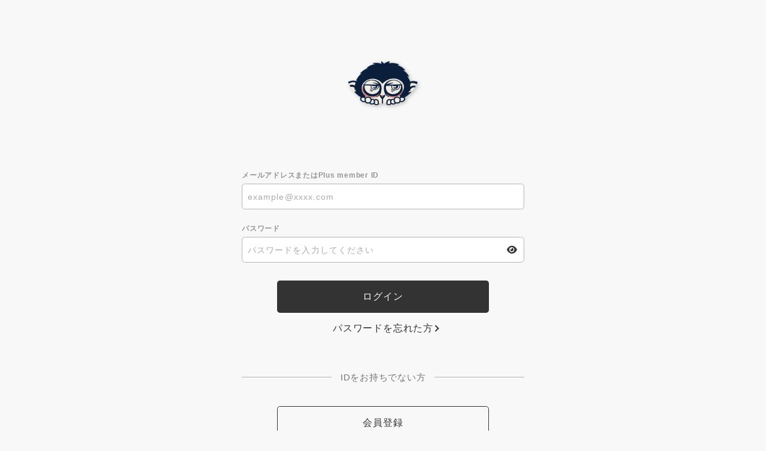

--- FILE ---
content_type: text/html; charset=UTF-8
request_url: https://gbtodanwa.fanpla.jp/1/login/?url=https%253A%252F%252Fgbtodanwa.fanpla.jp%252Fmovie%252Fdetail%252F35275%252F
body_size: 4863
content:
<!DOCTYPE html>
<html lang="ja" xmlns:fb="http://ogp.me/ns/fb#">
<head>
<meta charset="UTF-8">
<meta name="description" content="アーティスト：gb（ジービー）の最近情報、gbの想いを伝えるgbの談話室。
ゆっくりのんびりお話しましょう！"><meta name="robots" content="index, follow"><meta name="viewport" content="width=device-width, initial-scale=1.0, minimum-scale=1.0, maximum-scale=1.0, shrink-to-fit=no" />
<meta name="format-detection" content="telephone=no">
<meta property="og:type" content="website">
<meta property="og:site_name" content="gb｜gbの談話室">
<meta property="og:title" content="gb｜gbの談話室">
<meta property="og:locale" content="ja_JP">
<meta property="og:url" content="https://gbtodanwa.fanpla.jp">
<meta property="og:image" content="https://gbtodanwa.fanpla.jp/static/fcopen/contents/top_image/1066/89fa0bc8b598dea0b2c33d0b9697989c.jpeg">
<meta property="fb:app_id" content="">

<meta name="twitter:card" content="summary_large_image">
<meta name="twitter:site" content="gb｜gbの談話室">
<meta name="twitter:title" content="gb｜gbの談話室">
<meta name="twitter:description" content="アーティスト：gb（ジービー）の最近情報、gbの想いを伝えるgbの談話室。
ゆっくりのんびりお話しましょう！">
<meta name="twitter:url" content="https://gbtodanwa.fanpla.jp">
<meta name="twitter:image" content="https://gbtodanwa.fanpla.jp/static/fcopen/contents/top_image/1066/89fa0bc8b598dea0b2c33d0b9697989c.jpeg">

<title>gb｜gbの談話室</title>
<link rel="icon" type="image/x-icon" href="https://d1rjcmiyngzjnh.cloudfront.net/prod/public/fcopen/contents/home_icon/1066/aa9eb68df9b1af4f2c38e8423462d08e.png">
<link rel="apple-touch-icon" href="https://d1rjcmiyngzjnh.cloudfront.net/prod/public/fcopen/contents/home_icon/1066/aa9eb68df9b1af4f2c38e8423462d08e.png">

<script src="//ajax.googleapis.com/ajax/libs/jquery/2.1.3/jquery.min.js"></script>
<script src="/static/common/js/mypage.js"></script>

<meta name="theme-color" content="#FFFFFF">
<link rel="icon" type="image/x-icon" href="/static/fcopen/contents/home_icon/1066/aa9eb68df9b1af4f2c38e8423462d08e.png">
<link rel="apple-touch-icon" href="/static/fcopen/contents/home_icon/1066/aa9eb68df9b1af4f2c38e8423462d08e.png">
<link rel="stylesheet" href="/static/common/font/fontawesome/css/all.min.css">
<link rel="stylesheet" href="/static/common/css/mypage-cmn.css?=20260129">
<link rel="stylesheet" href="/static/original/assets/css/mypage-service.min.css?=2026012929">





    <!-- Global site tag (gtag.js) - Google Analytics -->
    <script async src="https://www.googletagmanager.com/gtag/js?id=G-1R2KBXXKTK"></script>
    <script>
        window.dataLayer = window.dataLayer || [];
        function gtag(){dataLayer.push(arguments);}
        gtag('js', new Date());

      
            gtag('config', 'G-1R2KBXXKTK');
      
        gtag('set', 'linker', {
            'accept_incoming': true,
            'domains': ['gbtodanwa.fanpla.jp']
        });

                var browsingapp = 'false';
        gtag('set', 'dimension5', browsingapp);
        
                var member =  '0';
        gtag('set', 'dimension1', member);

        var member_hit = '0';
        gtag('set', 'dimension6', member_hit);
        
    </script>

</head>

<body   class="page--secure" style="" onContextmenu="return true">
<noscript>
<div class="noteBox">
<p class="note">JavaScriptが無効になっています</p>
<p>本サービスをお楽しみいただくには、JavaScript を有効にする必要があります。</p>
</div>
</noscript>

<div class="wrap">
    <header>
        <h1 class="logo"><a href="https://gbtodanwa.fanpla.jp">
	<img src='/static/fcopen/contents/logo_image/1066/9a99ba47ec21c2cb67c9e9219890b2f3.png' alt='gbの談話室'>
    </a></h1>
      </header>
  <section class="section--login">
<form action="/1/login/" method="post">


<dl class="form--post">
      
    <dt>メールアドレスまたはPlus member ID</dt>
    <dd>
  		<input type="text" id="form_id" name="form[id]" required="required" maxlength="128" autocapitalize="off" spellcheck="false" placeholder="example@xxxx.com">
  	</dd>

<dt>パスワード</dt>


<dd>
<input type="password" id="form_pass" name="form[pass]" required="required" autocapitalize="off" spellcheck="false" placeholder="パスワードを入力してください">
<i class="fa-solid fa-eye show-pw"></i>
</dd>
</dl>

  <p class="btn"><input class="btn--main" value="ログイン" type="submit" ontouchend></p>
      <p class="btn center"><a href="/feature/plusmember_link" class="btn--chevron">パスワードを忘れた方</a></p>
          
  



  <p class="txt--separator">IDをお持ちでない方</p>
  <p class="btn"><a href="/feature/entry" class="btn--sub" ontouchend>会員登録</a></p>
</form>


</section>
<footer>
<p class="copyright"><small>&copy;&nbsp;Fan+Kit</small></p>
</footer><!-- /.footer -->


</div><!-- / wrap -->


</body>
</html>


--- FILE ---
content_type: text/css
request_url: https://gbtodanwa.fanpla.jp/static/common/css/mypage-cmn.css?=20260129
body_size: 35460
content:
@charset "utf-8";
/* base
============================== */
/* 1.1 normalize
------------------------------ */
html,
body {
  height: 100%;
  -webkit-text-size-adjust: none;
}
html,
body,
p,
ol,
ul,
li,
dl,
dt,
dd,
blockquote,
figure,
fieldset,
legend,
textarea,
pre,
iframe,
hr,
h1,
h2,
h3,
h4,
h5,
h6 {
  margin: 0;
  padding: 0;
}
h1,
h2,
h3,
h4,
h5,
h6 {
  font-size: 100%;
  font-weight: normal;
}
ul {
  list-style: none;
}
button,
input,
select,
textarea {
  margin: 0;
}
img,
embed,
iframe,
object,
audio,
video {
  height: auto;
  max-width: 100%;
}
iframe {
  border: 0;
}
table {
  border-collapse: collapse;
  border-spacing: 0;
}
td,
th {
  padding: 0;
  text-align: left;
}
i {
  font-style: normal;
}
img {
  max-width: 100%;
}
.clearfix::after {
  display: table;
  content: " ";
  clear: both;
}
*,
*::before,
*::after {
  box-sizing: border-box;
  padding: 0;
  margin: 0;
  outline: none;
  -webkit-transition: all 0.3s ease;
  transition: all 0.3s ease;
}
html,
body {
  height: 100%;
}
body {
  -webkit-text-size-adjust: none;
  background-color: #f8f8f8;
  font-family: -apple-system, BlinkMacSystemFont, 'Arial', "ヒラギノ角ゴ Pro W3", "メイリオ", sans-serif;
  color: #333;
  font-size: 15px;
  font-weight: 400;
  line-height: 1.4;
  letter-spacing: 0.05em;
}
a {
  color: #333;
  text-decoration: none;
  -webkit-tap-highlight-color: rgba(0, 0, 0, 0);
}
a:hover {
  color: #000;
}
a[target="_blank"]:not([class])::after {
  font-family: FontAwesome;
  display: inline-block;
  position: relative;
  top: -0.1em;
  left: 5px;
  border: none;
  transform: rotate(0deg);
  content: "\f08e";
}
a.link--question[target="_blank"]::after {
  font-family: FontAwesome;
  display: inline-block;
  position: relative;
  top: 0.1em;
  content: "\f059";
  vertical-align: text-bottom;
  margin-left: 5px;
  opacity: 0.5;
}
::selection {
  background: #333;
  color: #f8f8f8;
}
::-moz-selection {
  background: #333;
  color: #f8f8f8;
}
i {
  font-style: normal;
}
/* component
============================== */
/* text style
------------------------------ */
.page-tit {
  color: inherit;
  font-size: 38px;
  font-weight: 600;
  line-height: 1.3;
  letter-spacing: 0.06em;
  margin: 0 0 1em;
}
.mypage--section-tit {
  color: inherit;
  font-size: 20px;
  font-weight: 600;
  line-height: 1.3;
  letter-spacing: 0.06em;
  margin: 0 0 1em;
}
.block-tit {
  color: inherit;
  font-size: 18px;
  font-weight: 600;
  line-height: 1.3;
  letter-spacing: 0.06em;
  font-weight: bold;
  margin: 0 0 1em;
}
.txt--lead {
  color: inherit;
  font-size: 18px;
  font-weight: 600;
  line-height: 1.3;
  letter-spacing: 0.06em;
  margin: 0 0 1em;
}
.txt--basic {
  color: inherit;
  font-size: 15px;
  font-weight: 400;
  line-height: 1.4;
  letter-spacing: 0.05em;
  margin: 0 0 1em;
}

.txt--basic em {
  margin:1em 0;
  font-style:normal;
  display:inline-block;
}
.txt--sub {
  color: inherit;
  font-size: 12px;
  font-weight: 400;
  line-height: 1.3;
  letter-spacing: 0.04em;
}
.tit--menu {
  color: inherit;
  font-size: 12px;
  font-weight: bold;
  line-height: 1.3;
  letter-spacing: 0.04em;
  margin: 0 0 1em;
  opacity: 0.5;
}
.center {
  text-align: center;
}
.bold {
  font-weight: bold;
}
.red {
  color: #c00;
}
/* btn-style
------------------------------ */
.btn {
  text-align: center;
  margin: 1em 0;
}
*:not(.btn) + .btn {
  margin-top: 2em;
}
.btn--main {
  color: inherit;
  font-size: 16px;
  font-weight: 400;
  line-height: 1.4;
  letter-spacing: 0.05em;
  appearance: none;
  -webkit-appearance: none;
  -moz-appearance: none;
  display: inline-block;
  min-width: 75%;
  text-align: center;
  text-decoration: none;
  line-height: 3.4;
  border-radius: .3em;
  padding: 0 1.5em;
  cursor: pointer;
  background: #333;
  color: #f8f8f8;
  border: none;
}
@media (max-width: 960px) {
  .btn--main {
    min-width: 100%;
  }
}
.btn--main:hover {
  color: #fff;
  background: #000;
}
.btn--sub {
  color: inherit;
  font-size: 16px;
  font-weight: 400;
  line-height: 1.4;
  letter-spacing: 0.05em;
  appearance: none;
  -webkit-appearance: none;
  -moz-appearance: none;
  display: inline-block;
  min-width: 75%;
  text-align: center;
  text-decoration: none;
  line-height: 3.4;
  border-radius: .3em;
  padding: 0 1.5em;
  cursor: pointer;
  background: transparent;
  color: #333;
  border: 1px solid;
}
@media (max-width: 960px) {
  .btn--sub {
    min-width: 100%;
  }
}
.btn--sub:hover {
  color: #000;
}
.detail__btn {
  text-align: center;
}
.detail__btn a {
  position: relative;
  color: inherit;
  font-size: 16px;
  font-weight: 400;
  line-height: 1.4;
  letter-spacing: 0.05em;
  appearance: none;
  -webkit-appearance: none;
  -moz-appearance: none;
  display: inline-block;
  min-width: 75%;
  text-align: center;
  text-decoration: none;
  line-height: 3.4;
  border-radius: .3em;
  padding: 0 1.5em;
  cursor: pointer;
}
@media (max-width: 960px) {
  .detail__btn a {
    min-width: 100%;
  }
}
.detail__btn a::after {
  font-weight: normal;
  content: 'SITE TOP';
  letter-spacing: 0.05em;
}
.detail__btn a::before {
  content: '';
  display: inline-block;
  width: 0.5em;
  height: 0.5em;
  border: 1px solid #000000;
  border-top: none;
  border-right: none;
  margin: 0 5px 0 0;
  -webkit-transform: rotate(45deg);
  transform: rotate(45deg);
  vertical-align: 1px;
}
.detail__btn a:hover {
  opacity: 0.5;
}
.btn--chevron {
  color: inherit;
  font-size: 16px;
  font-weight: 400;
  line-height: 1.4;
  letter-spacing: 0.05em;
  appearance: none;
  -webkit-appearance: none;
  -moz-appearance: none;
  display: inline-block;
  cursor: pointer;
  background: transparent;
  color: #333;
  position: relative;
}
.btn--chevron::after {
  content: '';
  display: inline-block;
  width: 0.5em;
  height: 0.5em;
  border: 2px solid #b5b5b5;
  border-top: none;
  border-right: none;
  position: absolute;
  right: -0.5em;
  top: 50%;
  -webkit-transform: rotate(-135deg);
  transform: rotate(-135deg);
  border-color: #333;
  margin: -0.25em 0 0;
}
.btn--chevron:hover {
  color: #000;
}
.btn--chevron:hover::after {
  border-color: #000;
}
.btn--chevron-left {
  opacity: 0.5;
  color: inherit;
  font-size: 16px;
  font-weight: 400;
  line-height: 1.4;
  letter-spacing: 0.05em;
  appearance: none;
  -webkit-appearance: none;
  -moz-appearance: none;
  display: inline-block;
  cursor: pointer;
  background: transparent;
  color: #333;
  position: relative;
}
.btn--chevron-left::after {
  content: '';
  display: inline-block;
  width: 0.5em;
  height: 0.5em;
  border: 2px solid #b5b5b5;
  border-top: none;
  border-right: none;
  position: absolute;
  right: auto;
  top: 50%;
  -webkit-transform: rotate(45deg);
  transform: rotate(45deg);
  border-color: #333;
  left: -1em;
  margin: -0.25em 0 0;
}
.btn--chevron-left:hover {
  color: #000;
}
.btn--chevron-left:hover::after {
  border-color: #000;
}
/* form
------------------------------ */
.form--post {
  margin: 0 auto 2em auto;
}
.form--post dt {
  margin: 2em 0 .5em;
  font-size: 0.8em;
  font-weight: bold;
  opacity: 0.5;
}

.form--post dt.req:after {
  content: '*';
  color: #c22;
  font-size: 1.3em;
  margin-left: 0.2em;
}
.form--post dd {
  margin: 0 0 1em;
}

.form--post dd.zip input[type=text]:first-child {
  width: 3em;
}
.form--post dd.zip input[type=text]:last-child {
  width: 4em;
}

.form--post dd .subTxt{
  margin-top:0.5em;
  font-size:.8em;
}
.form--post dt.statusConfirm {
  margin: 2em 0 .5em;
  font-size: 0.8em;
  font-weight: bold;
  opacity: 0.5;
}
.form--confirm {
  transition: none;
  margin: 0 auto 2em auto;
  padding: 1em 5% 1em 5%;
  background: #fff;
  border-radius: 3px;
  box-shadow: 0 0 2px rgba(0, 0, 0, 0.15);
}
.form--confirm * {
  transition: none;
}
.form--confirm dt {
  margin: 2em 0 .5em;
  font-size: 0.8em;
  font-weight: bold;
  opacity: 0.5;
}
.form--confirm dt:first-of-type {
  margin-top: 0;
}
.form--confirm dd:not(:last-of-type) {
  margin: 0 0 .5em;
}
.form--confirm__normal {
  margin: 1em auto;
}
.form--confirm__normal dt {
  opacity: 1;
  font-size: 16px;
}
/* placeholder */
::-webkit-input-placeholder {
  color: #aaa;
  font-size: 14px;
  line-height: 1.75;
}
::-moz-placeholder {
  color: #aaa;
  opacity: 1;
  font-size: 14px;
  line-height: 1.75;
}
:-ms-input-placeholder {
  color: #aaa;
  font-size: 14px;
  line-height: 1.75;
}
:-moz-placeholder {
  color: #aaa;
  font-size: 14px;
  line-height: 1.75;
}
/* autofill */
input:-webkit-autofill,
textarea:-webkit-autofill,
select:-webkit-autofill {
  -webkit-box-shadow: 0 0 0px 1000px #fff inset;
}
/* input */
input[type="text"],
input[type="tel"],
input[type="email"],
input[type="password"],
input[type="number"],
select#form_tds2PhoneCC {
  color: inherit;
  font-size: 18px;
  font-weight: 300;
  line-height: 1.3;
  letter-spacing: 0.06em;
  appearance: none;
  -webkit-appearance: none;
  -moz-appearance: none;
  display: inline-block;
  width: 100%;
  max-width: 100%;
  background: #fff;
  box-shadow: none;
  border-radius: 0.3em;
  border: 1px solid #b5b5b5;
  padding: 0.5em;
}
input[type="text"].form__error,
input[type="tel"].form__error,
input[type="email"].form__error,
input[type="password"].form__error,
input[type="number"].form__error {
  background: #fff0ea;
  color: #f33;
  border-color: #f33;
}
input[type="text"].form__error:focus,
input[type="tel"].form__error:focus,
input[type="email"].form__error:focus,
input[type="password"].form__error:focus,
input[type="number"].form__error:focus {
  background: transparent;
  color: inherit;
  border-color: inherit;
}
input[type="text"][disabled],
input[type="tel"][disabled],
input[type="email"][disabled],
input[type="password"][disabled],
input[type="number"][disabled] {
  background: #ddd;
  color: #000;
  border: none;
  opacity: 0.5;
}
.input--half {
  width: 50% !important;
}
.input--quarter {
  width: 25% !important;
}
/* textarea */
textarea {
  color: inherit;
  font-size: 18px;
  font-weight: 300;
  line-height: 1.3;
  letter-spacing: 0.06em;
  appearance: none;
  -webkit-appearance: none;
  -moz-appearance: none;
  display: inline-block;
  width: 100%;
  max-width: 100%;
  background: #fff;
  box-shadow: none;
  border-radius: 0.3em;
  border: 1px solid #b5b5b5;
  padding: 0.5em;
  height: 10em;
}
textarea.form__error {
  background: #fff0ea;
  color: #f33;
  border-color: #f33;
}
textarea.form__error:focus {
  background: transparent;
  color: inherit;
  border-color: inherit;
}
textarea[disabled] {
  background: #ddd;
  color: #000;
  border: none;
  opacity: 0.5;
}
/* select */
.form__select {
  display: inline-block;
  position: relative;
}
.form__select select {
  color: inherit;
  font-size: 18px;
  font-weight: 300;
  line-height: 1.3;
  letter-spacing: 0.06em;
  appearance: none;
  -webkit-appearance: none;
  -moz-appearance: none;
  display: inline-block;
  width: 100%;
  max-width: 100%;
  background: #fff;
  box-shadow: none;
  border-radius: 0.3em;
  border: 1px solid #b5b5b5;
  padding: 0.5em;
  padding-right: 1.5em;
}
.form__select select.form__error {
  background: #fff0ea;
  color: #f33;
  border-color: #f33;
}
.form__select select.form__error:focus {
  background: transparent;
  color: inherit;
  border-color: inherit;
}
.form__select select[disabled] {
  background: #ddd;
  color: #000;
  border: none;
  opacity: 0.5;
}
.form__select::after {
  content: '';
  display: inline-block;
  width: 0.5em;
  height: 0.5em;
  border: 2px solid #b5b5b5;
  border-top: none;
  border-right: none;
  margin: -0.25em 0 0;
  position: absolute;
  right: 0.75em;
  top: 50%;
  -webkit-transform: rotate(-45deg);
  transform: rotate(-45deg);
}

.req .form__select select{
  width:5em;
  margin-right:0.1em;
}

/* checkbox */
.form__checkbox label {
  color: inherit;
  font-size: 18px;
  font-weight: 300;
  line-height: 1.3;
  letter-spacing: 0.06em;
  display: block;
  padding: 0.5em;
  position: relative;
  cursor: pointer;
}
.form__checkbox input[type="checkbox"],
.form__checkbox input[type="radio"] {
  appearance: none;
  -webkit-appearance: none;
  -moz-appearance: none;
  width: 0;
  height: 0;
  opacity: 0;
  position: absolute;
}
.form__checkbox.form__error {
  color: #f33;
}
.form__checkbox label {
  padding-left: 1.6em;
}
.form__checkbox label p::before {
  content: '';
  display: inline-block;
  width: 1.2em;
  height: 1.2em;
  border-radius: 0.3em;
  border: 1px solid #ddd;
  margin: -0.6em 0 0;
  position: absolute;
  left: 0;
  top: 50%;
}
.form__checkbox label p::after {
  content: '';
  display: inline-block;
  width: 0.8em;
  height: 0.4em;
  border: 2px solid #f8f8f8;
  border-top: none;
  border-right: none;
  margin: -0.25em 0 0;
  position: absolute;
  left: 0.2em;
  top: 70%;
  -webkit-transform: rotate(-45deg);
  transform: rotate(-45deg);
  opacity: 0;
}
.form__checkbox :checked ~ p::before {
  background: #333;
  border-color: #333;
}
.form__checkbox :checked ~ p::after {
  top: 50%;
  opacity: 1;
}
/* radio */
.form__radio label {
  color: inherit;
  font-size: 18px;
  font-weight: 300;
  line-height: 1.3;
  letter-spacing: 0.06em;
  display: block;
  padding: 0.5em;
  position: relative;
  cursor: pointer;
}
.form__radio input[type="checkbox"],
.form__radio input[type="radio"] {
  appearance: none;
  -webkit-appearance: none;
  -moz-appearance: none;
  width: 0;
  height: 0;
  opacity: 0;
  position: absolute;
}
.form__radio.form__error {
  color: #f33;
}
.form__radio label {
  padding-left: 1.6em;
}
.form__radio label::before {
  content: '';
  display: inline-block;
  width: 1.2em;
  height: 1.2em;
  border-radius: 50%;
  border: 1px solid #ddd;
  margin: -0.6em 0 0;
  position: absolute;
  left: 0;
  top: 50%;
}
.form__radio .checked::before {
  border-color: #333;
  border-width: 0.3em;
}
/* toggle button */
.form__toggle label {
  color: inherit;
  font-size: 18px;
  font-weight: 300;
  line-height: 1.3;
  letter-spacing: 0.06em;
  display: block;
  padding: 0.5em;
  position: relative;
  cursor: pointer;
}
.form__toggle input[type="checkbox"],
.form__toggle input[type="radio"] {
  appearance: none;
  -webkit-appearance: none;
  -moz-appearance: none;
  width: 0;
  height: 0;
  opacity: 0;
  position: absolute;
}
.form__toggle.form__error {
  color: #f33;
}
.form__toggle label {
  padding-left: 0;
  position: relative;
}
.form__toggle label::before,
.form__toggle label::after {
  content: '';
  display: block;
  height: 30px;
  margin: -15px 0 0;
  position: absolute;
  border: 1px solid #ddd;
}
.form__toggle label::before {
  width: 50px;
  border-radius: 15px;
  right: 0;
  top: 50%;
}
.form__toggle label::after {
  width: 30px;
  background: #fff;
  box-shadow: 0 2px 3px rgba(0, 0, 0, 0.1);
  border-radius: 50%;
  right: 20px;
  top: 50%;
}
.form__toggle .checked::before {
  background: #2ecc71;
  border-color: #2ecc71;
}
.form__toggle .checked::after {
  right: 0;
}
.form__toggle .txt--sub {
  margin: 5px 0 0;
}
/* horizontal */
.form--horizontal {
  font-size: 0;
}
.form--horizontal li {
  display: inline-block;
  color: inherit;
  font-size: 15px;
  font-weight: 400;
  line-height: 1.4;
  letter-spacing: 0.05em;
}
.form--horizontal li.input--half {
  width: 49% !important;
}
.form--horizontal li.input--half:first-of-type {
  margin-right: 2%;
}
.form--horizontal label {
  margin: 0 0.3em 0 0;
}
/* login */
.form--login {
  display: block;
  color: inherit;
  font-size: 15px;
  font-weight: 400;
  line-height: 1.4;
  letter-spacing: 0.05em;
  padding: 1em 0;
  position: relative;
}
.form--login input[type="text"] {
  border-radius: 0.3em 0.3em 0 0;
}
.form--login dd:nth-of-type(2) input {
  border-top: none;
  border-radius: 0 0 0.3em 0.3em;
}
.form--login dd:not(:nth-of-type(2)).visible input[type="text"] {
  border-radius: 0.3em;
}
.form--login dd {
  position: relative;
}
.form--login dd .show-pw {
  width: 40px;
  height: 40px;
  text-align: center;
  line-height: 40px;
  position: absolute;
  top: 50%;
  right: 0;
  -moz-transform: translateY(-50%);
  -webkit-transform: translateY(-50%);
  transform: translateY(-50%);
}
.section--login .form--post dd {
  position: relative;
}
.section--login .form--post .show-pw {
  width: 40px;
  height: 40px;
  text-align: center;
  line-height: 40px;
  position: absolute;
  top: 50%;
  right: 0;
  -moz-transform: translateY(-50%);
  -webkit-transform: translateY(-50%);
  transform: translateY(-50%);
}
/* STPR IDのサイトのみ対応 */
.block--firstlogin.block--stpr{
    padding: 20px;
    border: solid 2px #cc0000;
    background: #ffdada;
    font-size: 14px;
    line-height: 1.5;
    letter-spacing: .02em;
}
.block--firstlogin.block--stpr .btn--firstlogin {
    margin: 6% auto;
  }
.block--firstlogin.block--stpr .btn--firstlogin a {
  position: relative;
  border-bottom: solid 2px #cc0000;
  font-weight: bold;
  transition: color 0.3s;
  color: #cc0000;
}
.block--firstlogin.block--stpr .btn--firstlogin .btn--chevron::after {border-color: #cc0000;}
.block--firstlogin.block--stpr b{color: #cc0000;}
.block--firstlogin.block--stpr .txt--sub{
  margin: .5em 0;
  display: block;;
}
.section--stpr .form--post .id--stpr{
  display: flex;
  align-items: center;
}
.section--stpr .txt--sub a[target="_blank"]:not([class])::after{
  content: none;
}
.section--stpr .stpridConfirm .tit--menu{margin: 0;}
/* list
------------------------------ */
.list--attention {
  margin: 1em 0;
  font-size: 12px;
}
.list--attention li {
  padding: 0 0 0 1em;
  text-indent: -0.5em;
  line-height: 1.4;
}
.list--attention li:not(:last-child) {
  margin-bottom: .5em;
}
.list--attention li:before {
  font-family: FontAwesome;
  display: inline-block;
  position: relative;
  top: 0.1em;
  content: '\f111';
  -webkit-transform: scale(0.7);
  transform: scale(0.7);
}

.list--attention.indxfree li:before{
  content:'';
}

.list--attention.indxfree li i{
  margin-right:0.5em;
  opacity:0.7;
}

.list--attention.indxfree li p{
  padding:1em 2em;
  background:#f3f3f3;
  margin-top:0.5em;
  text-indent:0;
  line-height:1.8em;
}

/* menu */
.list--menu {
  background: #fff;
  border: 0.5px solid #b5b5b5;
  border-left: none;
  border-right: none;
  padding: 0 0 0 5%;
  margin: 0 -5.5% 2em -5.5%;
}
.list--menu * {
  -webkit-transition: none;
  transition: none;
}
.list--menu li {
  padding-right: 5%;
  position: relative;
  -webkit-transition: all 0.3s ease;
  transition: all 0.3s ease;
}
.list--menu li:not(:last-child) {
  border-bottom: 0.5px solid #b5b5b5;
}
.list--menu li.list--menu__period {
  padding: 1.2em 5% 1.2em 0;
}
.list--menu li.list--menu__period strong {
  display: block;
}
.list--menu li a:hover {
  color: #000;
}
.list--menu li a:hover::after {
  border-color: #000;
}
.list--menu span {
  width: 35%;
  display: block;
  color: inherit;
  font-size: 15px;
  font-weight: 400;
  line-height: 1.4;
  letter-spacing: 0.05em;
  padding: 1em 0;
  position: relative;
}
.list--menu a {
  display: block;
  color: inherit;
  font-size: 15px;
  font-weight: 400;
  line-height: 1.4;
  letter-spacing: 0.05em;
  padding: 1em 0;
  position: relative;
  padding-right: 2em;
}
.list--menu a::after {
  content: '';
  display: inline-block;
  width: 0.5em;
  height: 0.5em;
  border: 2px solid #b5b5b5;
  border-top: none;
  border-right: none;
  margin: -0.25em 0 0;
  position: absolute;
  right: 0.25em;
  top: 50%;
  -webkit-transform: rotate(-135deg);
  transform: rotate(-135deg);
}
.list--menu label {
  display: block;
  color: inherit;
  font-size: 15px;
  font-weight: 400;
  line-height: 1.4;
  letter-spacing: 0.05em;
  padding: 1em 0;
  position: relative;
  padding-right: 60px;
}
.list--menu .menu__status {
  width: 190%;
  color: inherit;
  font-size: 15px;
  font-weight: bold;
  line-height: 1.4;
  letter-spacing: 0.05em;
  line-height: 1.2;
  padding: 0;
  position: absolute;
  right: -190%;
  top: 50%;
  text-align: right;
  -moz-transform: translateY(-50%);
  -webkit-transform: translateY(-50%);
  transform: translateY(-50%);
}
.list--menu .menu__status--before {
  opacity: 0.5;
}
.list--menu.card img {
  width: 12%;
  padding-top: 4px;
}
.list--menu.conv {
  padding-top: 10px;
  padding-bottom: 5px;
}
.list--menu.conv img {
  height: 30px;
  padding-right: 5px;
}
.list--menu.conv img:last-child {
  padding-right: 0;
}
.list--menu.conv img.list--menu__familymart {
  height: 36px;
}
@media (max-width: 960px) {
  .list--menu.conv {
    padding-bottom: 10px;
  }
  .list--menu.conv img {
    height: 21px;
    height: 6.8vw;
    padding-right: 1px;
    padding-right: .4vw;
  }
  .list--menu.conv img:last-child {
    padding-right: 0;
  }
  .list--menu.conv img.list--menu__familymart {
    height: 28px;
    height: 8.8vw;
  }
}
/* payment */
.section--payment .block:first-of-type > .block-tit {
  margin-top: 45px;
}
.list--payment {
  background: #fff;
  border: 0.5px solid #b5b5b5;
  border-left: none;
  border-right: none;
  padding: 0 0 0 5%;
  margin: 0 -5.5% 2em -5.5%;
}
.list--payment * {
  -webkit-transition: none;
  transition: none;
}
.list--payment li {
  position: relative;
}
.list--payment li::after {
  content: '';
  display: inline-block;
  width: 0.5em;
  height: 0.5em;
  border: 2px solid #b5b5b5;
  border-top: none;
  border-right: none;
  margin: -0.25em 0 0;
  position: absolute;
  right: 1em;
  top: 50%;
  -webkit-transform: rotate(-135deg);
  transform: rotate(-135deg);
}
.list--payment li:not(:last-child) {
  border-bottom: 0.5px solid #b5b5b5;
}
.list--payment li label:hover {
  color: #000;
}
.list--payment li:hover::after {
  border-color: #000;
}
.list--payment li.disabled {
  padding: 1em 5% 1em 0;
  color: #b5b5b5;
}
.list--payment li.disabled:hover {
  color: #b5b5b5;
}
.list--payment li.disabled:hover::after {
  border-color: #b5b5b5;
}
.list--payment li.disabled::after {
  display: none;
}
.list--payment li.item--other-trigger {
  border-bottom: none;
}
.list--payment li.item--other-trigger::after {
  content: '';
  display: inline-block;
  width: 0.5em;
  height: 0.5em;
  border: 2px solid #b5b5b5;
  border-top: none;
  border-right: none;
  margin: -0.25em 0 0;
  position: absolute;
  right: 1em;
  top: 50%;
  -webkit-transform: rotate(-45deg);
  transform: rotate(-45deg);
}
.list--payment li .list--payment__tit {
  font-size: 18px;
}
.list--payment li .list--payment__price {
  display: block;
  font-weight: bold;
  padding-top: .8em;
}
.list--payment li a,
.list--payment li label {
  display: block;
  padding: 1em 5% 1em 0;
  position: relative;
  cursor: pointer;
  -webkit-transition: all 0.3s ease;
  transition: all 0.3s ease;
}
.list--payment li input {
  display: none;
}
.list--payment li .txt--sub {
  margin-top: .5em;
}
.list--payment .list--payment__spmode {
  padding: 1em 1% 1em 0;
}
.list--payment .list--payment__spmode::after {
  display: none;
}
.list--payment .list--payment__spmode .block--spmode .txt--sub {
  margin: 1em 0 .5em;
}
.list--payment .list--payment__spmode .block--spmode {
  display: -webkit-box;
  display: -webkit-flex;
  display: flex;
  -webkit-box-pack: justify;
  -webkit-justify-content: space-between;
  justify-content: space-between;
  -webkit-box-align: top;
  -webkit-align-items: top;
  align-items: top;
}
.list--payment .list--payment__spmode .send-mail {
  width: 75%;
  word-break: break-all;
}
.list--payment .list--payment__spmode .qrcode {
  width: 100px;
}
.list--payment .list--payment__spmode input {
  display: block;
}
.list--payment .list--payment__spmode input[type="text"] {
  float: left;
  width: 70%;
}
.list--payment .list--payment__spmode input[type="submit"] {
  display: block;
  background: #333;
  color: #f8f8f8;
  -webkit-appearance: none;
  border: none;
  line-height: 43px;
  padding: 0 20px;
  margin-left: 5px;
  border-radius: 3px;
  cursor: pointer;
}
.list--payment .list--payment__spmode input[type="submit"]:hover {
  color: #fff;
  background: #000;
}
.list--payment .list--payment__spmode .btn {
  display: inline-block;
  position: relative;
  margin: 0;
}
/*  notes */
.list--notes {
  margin: 0 0 2em;
  padding: 0 0 0 1em;
  font-size: 11px;
  color: #757575;
}
.list--notes li {
  text-indent: -1em;
}
.list--notes li:not(:last-child) {
  margin-bottom: 10px;
}
.list--notes li:before {
  content: '※';
}
.list--steps {
  font-size: 12px;
}
.list--steps li {
  margin: 0 0 0 1.25em;
  line-height: 1.4;
  list-style: decimal;
}
.list--steps li:not(:last-child) {
  margin-bottom: .5em;
}
/* block
------------------------------ */
.block {
  padding-bottom: 2em;
}
.block--error {
  background: #fff0ea;
  color: #f33;
  border: .5px solid #F32;
  border-radius: 3px;
  -webkit-border-radius: 3px;
  padding: 1em;
  margin: 1.5em auto ;
}
.block--error * + ul {
  padding: 1em 0 0 1em;
}
.block--error ul {
  padding: 0 0 0 1em;
}
.block--error ul li {
  font-size: 13px;
  text-indent: -0.5em;
}
.block--error ul li:not(:last-child) {
  margin-bottom: .5em;
}
.block--error ul li:before {
  font-family: FontAwesome;
  display: inline-block;
  position: relative;
  top: 0.1em;
  content: '\f111';
  -webkit-transform: scale(0.7);
  transform: scale(0.7);
}
.block--mailaddress .list--menu li {
  padding: 1em 5% 1em 0;
}
.block--mailaddress .list--menu li .form--post {
  margin-bottom: 0;
}
.block--mailaddress .list--menu li .form--post dt {
  margin: 0;
}
.block--mailaddress .list--menu li .form--post dd {
  word-break: break-all;
  font-size: 13px;
  padding-right: 7.5em;
  margin: 0;
}
.block--mailaddress .list--menu li .form--post dd div {
  width: 7em;
  text-align: right;
  position: absolute;
  right: 5%;
  top: 50%;
  margin-top: -13px;
}
.block--mailaddress .list--menu li .form--post dd div span {
  display: inline-block;
  width: auto;
  padding: 0;
}
.block--mailaddress .list--menu li .form--post dd div span:first-child {
  margin-right: 2%;
}
.block--mailaddress .list--menu li .form--post dd button {
  color: inherit;
  font-size: 16px;
  font-weight: 400;
  line-height: 1.4;
  letter-spacing: 0.05em;
  appearance: none;
  -webkit-appearance: none;
  -moz-appearance: none;
  display: inline-block;
  min-width: 75%;
  text-align: center;
  text-decoration: none;
  line-height: 3.4;
  border-radius: .3em;
  padding: 0 1.5em;
  cursor: pointer;
  min-width: inherit;
  line-height: 1;
  border: none;
  font-size: 13px;
  padding: 6px .5em;
}
@media (max-width: 960px) {
  .block--mailaddress .list--menu li .form--post dd button {
    min-width: 100%;
  }
}
.block--mailaddress .list--menu li .form--post dd button.btn--edit {
  background: #333333;
  color: #fff;
}
/* loading
------------------------------ */
.loading {
  position: fixed;
  width: 100%;
  height: 100%;
  top: 0;
  left: 0;
  background: rgba(255, 255, 255, 0.5);
  z-index: 99;
}
.loading span,
.loading span:after {
  border-radius: 50%;
  width: 5em;
  height: 5em;
}
.loading span {
  display: block;
  font-size: 10px;
  position: absolute;
  top: 50%;
  left: 50%;
  margin: -2.5em 0 0 -2.5em;
  text-indent: -9999em;
  border-top: 0.75em solid rgba(0, 0, 0, 0.15);
  border-right: 0.75em solid rgba(0, 0, 0, 0.15);
  border-bottom: 0.75em solid rgba(0, 0, 0, 0.15);
  border-left: .75em solid #222;
  -webkit-transform: translateZ(0);
  -ms-transform: translateZ(0);
  transform: translateZ(0);
  -webkit-animation: loading 1.1s infinite linear;
  animation: loading 1.1s infinite linear;
}
@-webkit-keyframes loading {
  0% {
    -webkit-transform: rotate(0deg);
    transform: rotate(0deg);
  }
  100% {
    -webkit-transform: rotate(360deg);
    transform: rotate(360deg);
  }
}
@keyframes loading {
  0% {
    -webkit-transform: rotate(0deg);
    transform: rotate(0deg);
  }
  100% {
    -webkit-transform: rotate(360deg);
    transform: rotate(360deg);
  }
}
/* header
------------------------------ */
header {
  padding: 3em 5% 0;
  text-align: center;
}
header h1 {
  color: inherit;
  font-size: 18px;
  font-weight: 600;
  line-height: 1.3;
  letter-spacing: 0.06em;
  width: 180px;
  margin: 0 auto;
}
@media (max-width: 960px) {
  header {
    padding: 1.5em 5% 0;
  }
}
/* footer
------------------------------ */
footer {
  color: inherit;
  font-size: 12px;
  font-weight: 400;
  line-height: 1.3;
  letter-spacing: 0.04em;
  position: absolute;
  bottom: 0;
  left: 0;
  width: 100%;
  padding: 1.5em 5% 1.5em 5%;
  text-align: center;
  color: #757575;
}
footer .txt--sub {
  margin: 0 0 1em;
}
/* pagenation
------------------------------ */
.wrap {
  position: relative;
  min-height: 100%;
  padding: 0 0 72px;
}
section {
  max-width: 600px;
  padding: 2em 5% 3em 5%;
  margin: 0 auto 0 auto;
}
.section--login .txt--sub {
  line-height: 2em;
}
.txt--separator {
  display: flex;
  align-items: center;
  margin: 4em 0 2.5em;
  color: #757575;
}
.txt--separator:before,
.txt--separator:after {
  border-top: 1px solid #b5b5b5;
  content: "";
  flex-grow: 1;
}
.txt--separator:before {
  margin-right: 1em;
}
.txt--separator:after {
  margin-left: 1em;
}
/* page
============================== */
.page--password .form--login dd:first-of-type input {
  border-radius: 0.3em 0.3em 0 0;
}
.page--profile .form--post dd.item--readonly .form__select select,
.page--profile .form--post dd.item--readonly input[type="text"] {
  padding: 0;
  border: none;
  pointer-events: none;
  background: none;
}
.page--profile .form--post dd.item--readonly .form__select::after {
  display: none;
}
@media screen and (min-width: 640px) {
  .sp {
    display: none;
  }
  .list--menu,
  .list--payment {
    margin: 0 auto 2em auto;
    border: none;
    border-radius: 3px;
    box-shadow: 0 0 2px rgba(0, 0, 0, 0.15);
  }
  .list--menu span,
  .list--payment span {
    width: 29%;
  }
  .list--menu .menu__status,
  .list--payment .menu__status {
    width: 260%;
    right: -250%;
  }
  .list--menu .list--payment__price,
  .list--payment .list--payment__price {
    width: 100%;
  }
  .show-pw:hover {
    opacity: 0.6;
    cursor: pointer;
  }
  .block--mailaddress .form--post dd button.btn--edit {
    transition: .3s;
  }
}
/* アプリ用マイページ
============================== */
#mypage--app .wrap {
  padding-bottom: 0;
}
#mypage--app section {
  padding-top: 0;
}
#mypage--app .area--user-status {
  padding: 30px 4%;
  margin: 0 -5.5% 40px;
  color: #fff;
  position: relative;
  text-align: center;
  /* PAY用のアニメーション */
}
#mypage--app .area--user-status.status--member {
  background: #22759e;
}
#mypage--app .area--user-status.status--free {
  background: #868686;
}
#mypage--app .area--user-status > * {
  position: relative;
}
#mypage--app .area--user-status .name {
  font-size: 20px;
  font-weight: bold;
}
#mypage--app .area--user-status .name span {
  display: block;
  margin-top: 4px;
  word-break: break-all;
  font-weight: normal;
  font-size: 19px;
  letter-spacing: .05em;
  opacity: .5;
}
#mypage--app .area--user-status .txt {
  opacity: .6;
  font-size: 15px;
}
#mypage--app .area--user-status .txt span {
  display: block;
  font-size: 12px;
  margin-top: 4px;
}
#mypage--app .area--user-status .ph--qr {
  margin: 20px 0 12px;
}
#mypage--app .area--user-status .ph--qr a {
  line-height: 0;
  display: inline-block;
}
#mypage--app .area--user-status .ph--qr canvas {
  margin: 0 auto;
  border: 12px solid #fff;
  outline: solid 3px #000000;
}
#mypage--app .area--user-status .btn--pay {
  padding: 0 ;
}
#mypage--app .area--user-status .btn--pay a {
  display: inline-block;
  background: rgba(255, 255, 255, 0.15);
  border: none;
  padding: 0 30px;
  line-height: 38px;
  font-weight: normal;
  font-size: 13px;
  border-radius: 100px;
  min-width: unset;
  color: #fff;
}
#mypage--app .area--user-status .btn--pay a::after {
  position: relative;
  right: -9px;
  top: -1px;
  border-width: 1px;
  border-color: #fff;
}
#mypage--app .area--user-status.hasQR::before {
  content: '';
  width: 100%;
  height: 10px;
  position: absolute;
  top: 0;
  left: 0;
  background: linear-gradient(to right, rgba(255, 255, 255, 0) 0%, rgba(255, 255, 255, 0.5) 50%, rgba(255, 255, 255, 0) 100%);
  background-size: 200% 200%;
  -webkit-animation: movingGrad 2.5s linear infinite;
  animation: movingGrad 2.5s linear infinite;
}
@-webkit-keyframes movingGrad {
  0% {
    background-position: 0 0;
  }
  100% {
    background-position: 200% 0;
  }
}
@keyframes movingGrad {
  0% {
    background-position: 0 0;
  }
  100% {
    background-position: 200% 0;
  }
}
#mypage--app .block--expiration {
  margin: 0 0 40px;
}
#mypage--app .block--expiration .btn {
  margin-top: 0;
}
#mypage--app .block--expiration .btn--main {
  background: #333;
  color: #fff;
}
#mypage--app .list--menu a::after {
  border-width: 1px;
}
#mypage--app .list--menu > span {
  word-break: break-all;
}
#mypage--app .list--menu a span {
  word-break: break-all;
}
#mypage--app .list--menu a span .menu__status {
  font-size: 12px;
  font-weight: normal;
  opacity: .5;
}
#mypage--app .list--menu span em {
  display: block;
  font-size: 10px;
  font-style: unset;
  margin-top: 3px;
  opacity: .5;
}
.page--favorite .block--favorite{
  width: 100%;
  padding: 2em 0 1em;
}
.page--favorite .list--favorite *{
  transition: none;
}

.page--favorite .list--favorite li input[type=radio]{
  display: none;
}
.page--favorite .list--favorite li.item__current label .thumb{
  border-color: #e53464;
  box-shadow:0px 38px 50px -50px #141414;
} 


.page--favorite .list--favorite li .thumb{
  border: 3px solid transparent;
  border-radius: 15px;
  margin: 0 10px;
  cursor: pointer;
  transition: .3s;
  overflow: hidden;
  position: relative;
}
.page--favorite .list--favorite li .thumb img:not(.blur){
  display: block;
  width: 100%;
  height: 100%;
  background: no-repeat center;
  background-size: contain;
  position: relative;
  z-index: 2;
  aspect-ratio: 32 / 37;
}
.page--favorite .list--favorite li .thumb .blur{
  filter: blur(25px);
  transform-origin: center;
  transform: scale(2);
  position: absolute;
  top: 0;
  left: 0;
  z-index: 1;
}
.page--favorite .list--favorite li .name{
  text-align: center;
  font-weight: bold;
  padding: 1em;
}

.page--favorite .slick-next,
.page--favorite .slick-prev{
  width:30px;
  height: 30px;
}
.page--favorite .slick-next{right:-40px;}
.page--favorite .slick-prev{
  transform: rotate(180deg);
  left: -40px;
  margin-top: -15px;
}
.page--favorite .slick-next::after,
.page--favorite .slick-prev::after{
  content: "";
  display: block;
  background: none;
  border-top: 2px solid #000;
  border-right: 2px solid #000;
  transform: rotate(45deg);
}
.page--favorite .slick-next::before,
.page--favorite .slick-prev::before{
display: none;
}
.page--favorite .slick-next::after,
.page--favorite .slick-prev::after{
    width: 20px;
    height: 20px;
  }
.page--favorite .slick-next:hover::after,
.page--favorite .slick-prev:hover::after{
  opacity: 0.5;
}

#formTds2PhoneType{
  display:flex;
}

#formTds2PhoneType label{
  margin:0 1em 0 .2em;
}

@media (min-width: 961px) {
  .slick-slider .slick-list{padding-top: 20px !important;}
  .page--favorite .list--favorite li:hover label .thumb{
    transform: scale(1.02);
  }
}
@media (max-width: 960px) {
  .page--favorite { overflow: hidden;}
  .page--favorite .block--favorite {
    padding: 2em 0 1em;
    margin: 0 -6%;
    width: 112%;
  }
}
@supports not (aspect-ratio: 32 / 37) {
  .page--favorite .list--favorite li .thumb{
    padding-top: calc((69/64)*100%);
  }
  .page--favorite .list--favorite li .thumb img:not(.blur){
    aspect-ratio: inherit;
    position: absolute;
    top: 0;
    left: 0;
  }
}

/* アーティストアプリ向け対応
============================== */
.body--app.page--secure .detail__btn {
  display: none;
}

--- FILE ---
content_type: text/javascript
request_url: https://gbtodanwa.fanpla.jp/static/common/js/mypage.js
body_size: 560
content:
function visiblePass(){
	$('.show-pw').click(function(){
		var $parent = $(this).parent('dd');
		$parent.toggleClass('visible');
		if($parent.hasClass('visible')){
			$parent.find('input').attr('type','text');
			$(this).attr('class','fa-solid fa-eye-slash show-pw');
		}else{
			$parent.find('input').attr('type','password');
			$(this).attr('class','fa-solid fa-eye show-pw');
		}
	});
}
function accordion() {
	$('.list--accordion dt').click(function(){
		$(this).next().slideToggle();
		$(this).next().siblings('dd').slideUp();
		$(this).toggleClass('open');
		$(this).siblings('dt').removeClass('open');
	});
}
$(function(){
	accordion();
	visiblePass();
});
